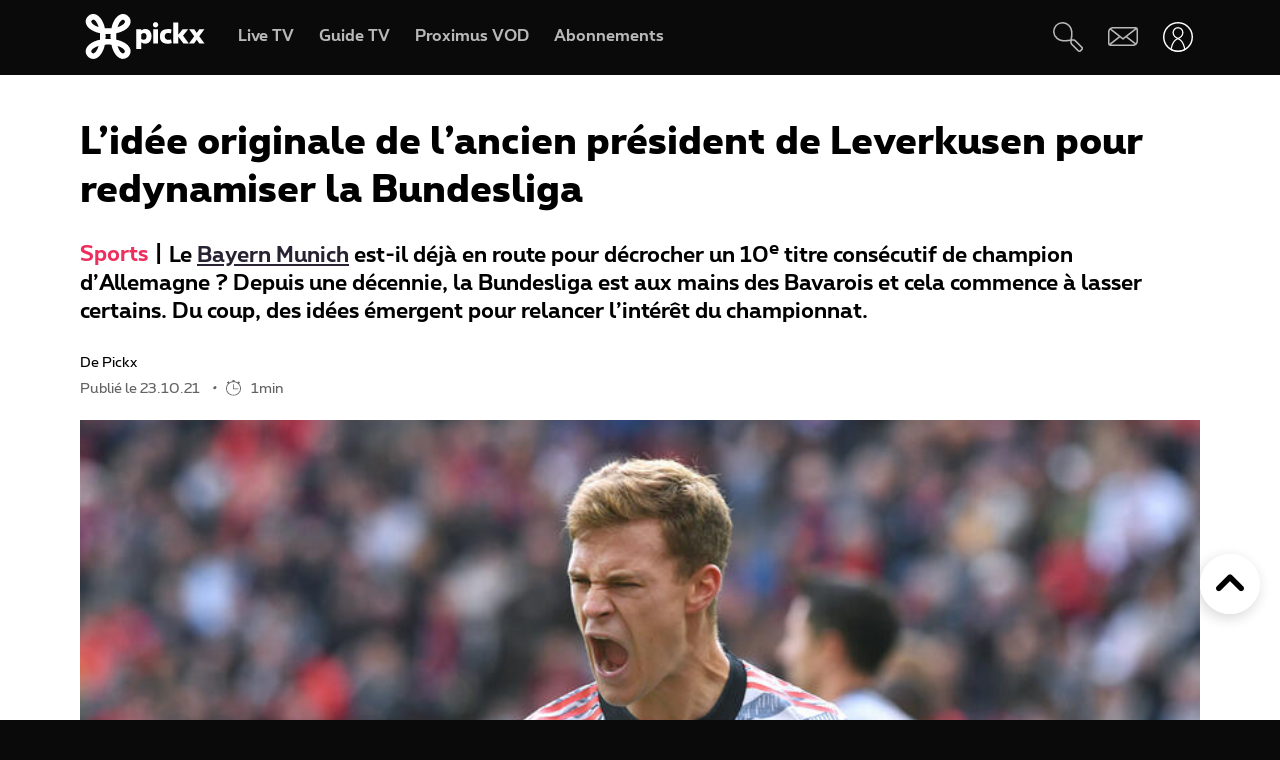

--- FILE ---
content_type: text/javascript; charset=UTF-8
request_url: https://www.pickx.be/tagging.js?id=2179265&name=l-idee-originale-de-l-ancien-president-de-leverkusen-pour-redynamiser-la-bundesliga&categories%5B0%5D=editorial-News-Pickx&categories%5B1%5D=sports&language=fr&datePublished=2021-10-23T07:00:00%2B0200&nodeType=News
body_size: 762
content:
(window.pxdatalayer = window.pxdatalayer || []).push({"event":"page-impression","page":{"name":"l-idee-originale-de-l-ancien-president-de-leverkusen-pour-redynamiser-la-bundesliga","id":"2179265","language":"fr","site":"pickx","segment":"private","creationdate":"23\/10\/2021","category":{"l1":"editorial-News-Pickx","l2":"sports"}},"user":{"customerid":"","msisdn":"","globalid":"","role":"ANONYMOUS","status":"Not logged in"}});

--- FILE ---
content_type: application/x-javascript
request_url: https://assets.adobedtm.com/4518e9138457/5f49a777cdb9/c7fc6753d036/RCd5228fcdc8334c098e7f624b8eef70cd-source.min.js
body_size: 261
content:
// For license information, see `https://assets.adobedtm.com/4518e9138457/5f49a777cdb9/c7fc6753d036/RCd5228fcdc8334c098e7f624b8eef70cd-source.js`.
_satellite.__registerScript('https://assets.adobedtm.com/4518e9138457/5f49a777cdb9/c7fc6753d036/RCd5228fcdc8334c098e7f624b8eef70cd-source.min.js', "function getTLD(){var e=document.location.host,a=e.split(\".\"),t=/\\.co\\.|\\.com\\.|\\.org\\.|\\.edu\\.|\\.net\\.|\\.asn\\./.test(e)?3:2;return\".\"+a.splice(a.length-t,t).join(\".\")}var currentpage=_satellite.getVar(\"Page Categories\",event),previouspage=_satellite.getVar(\"Previous Page\",event),domain=getTLD();(currentpage&&previouspage&&currentpage!=previouspage||currentpage&&!previouspage)&&(_satellite.logger.log(\"Update previous page to\",currentpage),_satellite.cookie.set(\"gpv_v18\",currentpage,{domain:domain}));var campaign=_satellite.getVar(\"Campaign\")||\"\";window._CP_&&window._CP_.update&&window._CP_.update(campaign);");

--- FILE ---
content_type: application/javascript
request_url: https://components.pickx.be/pxReactPlayer/6.1.31/127.bundle.min.js
body_size: 884
content:
(this["webpackJsonppx-react-player"]=this["webpackJsonppx-react-player"]||[]).push([[127],{1124:function(L,V,C){"use strict";C.r(V),C.d(V,"default",(function(){return e}));var r=C(0),t=C(1);const e=t.forwardRef((function(L,V){return Object(r.jsx)("svg",{viewBox:"0 0 34 36",fill:"none",xmlns:"http://www.w3.org/2000/svg",ref:V,...L,children:Object(r.jsx)("path",{d:"M33.28 15.545C33.23 15.435 33.17 15.325 33.08 15.245C32.99 15.155 32.89 15.085 32.78 15.045C32.67 14.995 32.55 14.975 32.42 14.975H3.64L5.38 14.645L10.83 13.365L16.29 12.085L21.74 10.815L27.19 9.53501L31.77 8.31501C31.89 8.28501 32 8.23501 32.1 8.16501C32.2 8.09501 32.28 8.00501 32.34 7.90501C32.46 7.69501 32.5 7.44501 32.45 7.20501L31.42 2.45501C31.24 1.77501 30.81 1.19501 30.22 0.825006C29.92 0.615006 29.59 0.475006 29.23 0.405006C28.88 0.335006 28.51 0.325006 28.16 0.405006L26.81 0.735006L21.36 2.00501L15.83 3.35501L10.39 4.63501L6.7 5.50501L4.93 5.91501L4.18 6.08501C3.49 6.25501 2.83 6.56501 2.26 6.99501C1.69 7.42501 1.2 7.95501 0.840004 8.57501C0.0600039 9.81501 -0.189996 11.335 0.150004 12.785L0.580004 14.735C0.580004 14.805 0.580004 14.875 0.580004 14.945V32.855C0.580004 33.215 0.640004 33.585 0.770004 33.915C0.900004 34.255 1.1 34.565 1.36 34.825C1.61 35.085 1.91 35.295 2.25 35.445C2.58 35.595 2.94 35.665 3.31 35.675H27.91C29.38 35.645 30.77 35.035 31.79 33.985C32.81 32.935 33.37 31.515 33.35 30.055V15.915C33.35 15.795 33.33 15.675 33.28 15.555V15.545ZM27.9 2.43501L28.5 2.29501C28.56 2.27501 28.63 2.26501 28.69 2.26501C28.9 2.26501 29.1 2.34501 29.26 2.47501C29.42 2.60501 29.53 2.78501 29.57 2.99501L30.47 6.73501L27.89 7.33501V2.43501H27.9ZM22.45 3.71501L26.09 2.86501V7.79501L22.45 8.64501V3.70501V3.71501ZM16.99 4.99501L20.59 4.13501V9.06501L16.99 9.88501V4.99501ZM11.59 6.28501L14.25 5.65501L15.23 5.43501V10.355L11.59 11.215V6.29501V6.28501ZM6.08 7.55501L9.72 6.73501V11.645L6.08 12.495V7.55501ZM23.36 16.845H27V20.855H23.36V16.845ZM17.91 16.845H21.55V20.855H17.91V16.845ZM12.45 16.845H16.09V20.855H12.45V16.845ZM7 16.845H10.64V20.855H7V16.845ZM5.18 16.845V20.855H2.46V16.845H5.18ZM2.2 13.385L2.11 13.305L1.9 12.375C1.69 11.405 1.86 10.395 2.38 9.54501C2.8 8.80501 3.48 8.24501 4.28 7.96501V12.905L2.21 13.395L2.2 13.385ZM30.92 29.095C30.92 31.715 28.79 33.845 26.17 33.845H4.01C3.14 33.845 2.43 33.135 2.43 32.265V22.765H30.93V29.095H30.92ZM31.52 20.845H28.8V16.835H31.52V20.845Z",fill:"currentColor"})})}))}}]);
//# sourceMappingURL=127.bundle.min.js.map

--- FILE ---
content_type: image/svg+xml
request_url: https://cdn.pickx.be/images/svg/share.svg
body_size: 142
content:
<svg width="24" height="24" viewBox="0 0 24 24" fill="none" xmlns="http://www.w3.org/2000/svg">
<path d="M19.5418 15.1813C18.0067 15.1813 16.7172 15.9795 15.919 17.1462L9.41023 12.1725L15.919 7.13744C16.7172 8.3041 18.0067 9.10235 19.5418 9.10235C21.9365 9.10235 23.84 7.19884 23.84 4.80411C23.84 2.40937 21.9365 0.505859 19.5418 0.505859C17.1471 0.505859 15.2436 2.40937 15.2436 4.80411C15.2436 5.23393 15.305 5.60235 15.4278 5.97077L8.919 11.0673C8.42777 9.16375 6.70847 7.81288 4.74356 7.81288C2.34882 7.81288 0.445312 9.71639 0.445312 12.1111C0.445312 14.5059 2.34882 16.4094 4.74356 16.4094C6.70847 16.4094 8.36637 15.0585 8.85759 13.2778L15.305 18.2515C15.3664 18.2515 15.3664 18.3129 15.4278 18.3129C15.305 18.6813 15.2436 19.1111 15.2436 19.5409C15.2436 21.9357 17.1471 23.8392 19.5418 23.8392C21.9365 23.8392 23.84 21.9357 23.84 19.5409C23.84 17.1462 21.9365 15.1813 19.5418 15.1813ZM19.5418 1.67253C21.2611 1.67253 22.612 3.0234 22.612 4.7427C22.612 6.462 21.2611 7.81288 19.5418 7.81288C17.8225 7.81288 16.4716 6.462 16.4716 4.7427C16.4716 3.0234 17.8839 1.67253 19.5418 1.67253ZM4.74356 15.1813C3.02426 15.1813 1.67338 13.8304 1.67338 12.1111C1.67338 10.3918 3.02426 9.04095 4.74356 9.04095C6.46286 9.04095 7.81373 10.3918 7.81373 12.1111C7.81373 13.8304 6.46286 15.1813 4.74356 15.1813ZM19.5418 22.5497C17.8225 22.5497 16.4716 21.1988 16.4716 19.4795C16.4716 17.7602 17.8225 16.4094 19.5418 16.4094C21.2611 16.4094 22.612 17.7602 22.612 19.4795C22.612 21.1988 21.2611 22.5497 19.5418 22.5497Z" fill="#0A0A0A"/>
</svg>


--- FILE ---
content_type: image/svg+xml
request_url: https://cdn.pickx.be/images/svg/icon-print-white.svg
body_size: 242
content:
<svg width="24" height="24" viewBox="0 0 24 24" fill="none" xmlns="http://www.w3.org/2000/svg">
<path d="M22.0535 4.83765H19.5545V0.648471C19.5545 0.290353 19.264 0 18.9058 0H5.28014C4.92192 0 4.63148 0.290353 4.63148 0.648471V4.83765H3.89291C1.7464 4.83765 0 6.58353 0 8.72941V14.5605C0 15.6334 0.873198 16.5064 1.94645 16.5064H4.63101V23.3515C4.63101 23.7101 4.92145 24 5.27967 24H18.9053C19.264 24 19.554 23.7096 19.554 23.3515V16.5064H20.1066C22.2531 16.5064 23.9995 14.7605 23.9995 12.6146V6.78353C24 5.71059 23.1268 4.83765 22.0535 4.83765ZM5.9288 1.29741H18.2567V4.83765H5.9288V1.29741ZM18.2567 22.7026H5.9288V12.3242H18.2567V22.7026ZM22.7022 12.6146C22.7022 14.0456 21.5381 15.2094 20.1066 15.2094H19.554V11.6762C19.554 11.3176 19.2635 11.0278 18.9053 11.0278H5.28014C4.92192 11.0278 4.63148 11.3181 4.63148 11.6762V15.2094H1.94645C1.5887 15.2094 1.29779 14.9186 1.29779 14.5609V8.72941C1.29779 7.29835 2.4619 6.13459 3.89338 6.13459H22.054C22.4122 6.13459 22.7027 6.42541 22.7027 6.78306V12.6146H22.7022Z" fill="white"/>
<path d="M5.27995 7.78394H3.3335V9.73039H5.27995V7.78394Z" fill="white"/>
<path d="M7.87522 20.757H16.3102C16.6689 20.757 16.9588 20.4666 16.9588 20.1084C16.9588 19.7502 16.6684 19.4597 16.3102 19.4597H7.87522C7.517 19.4597 7.22656 19.7502 7.22656 20.1084C7.22656 20.4666 7.517 20.757 7.87522 20.757Z" fill="white"/>
<path d="M7.87522 18.1628H16.3102C16.6689 18.1628 16.9588 17.8724 16.9588 17.5141C16.9588 17.1559 16.6684 16.8655 16.3102 16.8655H7.87522C7.517 16.8655 7.22656 17.1559 7.22656 17.5141C7.22656 17.8724 7.517 18.1628 7.87522 18.1628Z" fill="white"/>
<path d="M7.87522 15.5678H16.3102C16.6689 15.5678 16.9588 15.2774 16.9588 14.9192C16.9588 14.5609 16.6684 14.2705 16.3102 14.2705H7.87522C7.517 14.2705 7.22656 14.5609 7.22656 14.9192C7.22656 15.2774 7.517 15.5678 7.87522 15.5678Z" fill="white"/>
</svg>


--- FILE ---
content_type: application/x-javascript;charset=utf-8
request_url: https://smetrics.proximus.be/b/ss/proxwebstaging/10/JS-2.27.0-LEWM/s22373361986010
body_size: -412
content:
{"status":"SUCCESS","mid":"78615873480117214105457644196274195410"}


--- FILE ---
content_type: application/javascript
request_url: https://components.pickx.be/pxReactPlayer/6.1.31/61.bundle.min.js
body_size: 217
content:
(this["webpackJsonppx-react-player"]=this["webpackJsonppx-react-player"]||[]).push([[61],{1295:function(a,r,t){"use strict";t.r(r),t.d(r,"default",(function(){return c}));var e=t(0),n=t(1);const c=n.forwardRef((function(a,r){return Object(e.jsx)("svg",{xmlns:"http://www.w3.org/2000/svg",fill:"none",viewBox:"0 0 43 38",ref:r,...a,children:Object(e.jsx)("path",{fill:"currentColor",d:"M41.687 15.958 25.38 1.652a6.642 6.642 0 0 0-8.766 0L.375 15.958a1.115 1.115 0 0 0 .735 1.946h5.531v18.991A1.105 1.105 0 0 0 7.746 38h8.856a1.105 1.105 0 0 0 1.104-1.105V28.04a1.105 1.105 0 0 1 1.105-1.105h4.066a1.105 1.105 0 0 1 1.105 1.105v8.856A1.105 1.105 0 0 0 25.085 38h9.22a1.105 1.105 0 0 0 1.105-1.105V17.904h5.53a1.106 1.106 0 0 0 1.03-.717 1.079 1.079 0 0 0-.284-1.229Zm-7.36-.264a1.105 1.105 0 0 0-1.104 1.105V35.79h-7.001l-.009-7.751a3.324 3.324 0 0 0-3.323-3.324h-4.07a3.324 3.324 0 0 0-3.322 3.324v7.751H8.851V16.8a1.105 1.105 0 0 0-1.105-1.109H4.052L18.11 3.317a4.431 4.431 0 0 1 5.846 0L38.025 15.69l-3.697.003Z"})})}))}}]);
//# sourceMappingURL=61.bundle.min.js.map

--- FILE ---
content_type: application/x-javascript;charset=utf-8
request_url: https://smetrics.proximus.be/id?d_visid_ver=5.5.0&d_fieldgroup=A&mcorgid=84930DFF561D0A627F000101%40AdobeOrg&mid=78615873480117214105457644196274195410&ts=1766254851706
body_size: -40
content:
{"mid":"78615873480117214105457644196274195410"}

--- FILE ---
content_type: image/svg+xml
request_url: https://cdn.pickx.be/images/svg/icon-copy-white.svg
body_size: 95
content:
<svg width="24" height="24" viewBox="0 0 24 24" fill="none" xmlns="http://www.w3.org/2000/svg">
<path d="M15.1409 24H2.41611C1.04698 24 0 23.1812 0 22.1103V6.99217C0 4.91343 2.1745 3.21265 4.83221 3.21265H17.557C18.9262 3.21265 19.9732 4.03154 19.9732 5.10241V20.2205C19.9732 22.2993 17.7987 24 15.1409 24ZM4.83221 4.47249C3.0604 4.47249 1.61074 5.60635 1.61074 6.99217V22.1103C1.61074 22.4882 1.93289 22.7402 2.41611 22.7402H15.1409C16.9128 22.7402 18.3624 21.6063 18.3624 20.2205V5.10241C18.3624 4.72446 18.0403 4.47249 17.557 4.47249H4.83221Z" fill="white"/>
<path d="M22.3892 19.5906C22.2282 19.5906 22.0671 19.5276 21.906 19.4646C21.5839 19.2756 21.5033 18.8346 21.7449 18.5827C22.2282 18.1417 22.4698 17.5748 22.4698 17.0079V1.88976C22.4698 1.51181 22.1476 1.25984 21.6644 1.25984H8.85903C7.89258 1.25984 7.00668 1.5748 6.44292 2.14173C6.12077 2.3937 5.63755 2.45669 5.3154 2.20472C4.99325 1.95276 4.91272 1.5748 5.23486 1.32283C6.12077 0.503937 7.4899 0 8.85903 0H21.5839C22.953 0 24 0.818898 24 1.88976V17.0079C24 17.8898 23.6778 18.6457 22.953 19.3386C22.7919 19.5276 22.5503 19.5906 22.3892 19.5906Z" fill="white"/>
</svg>


--- FILE ---
content_type: application/javascript
request_url: https://components.pickx.be/pxReactPlayer/6.1.31/106.bundle.min.js
body_size: 516
content:
(this["webpackJsonppx-react-player"]=this["webpackJsonppx-react-player"]||[]).push([[106],{1125:function(a,c,e){"use strict";e.r(c),e.d(c,"default",(function(){return l}));var r=e(0),t=e(1);const l=t.forwardRef((function(a,c){return Object(r.jsx)("svg",{xmlns:"http://www.w3.org/2000/svg",fill:"currentColor",viewBox:"0 0 25 25",ref:c,...a,children:Object(r.jsx)("path",{fillRule:"evenodd",d:"M16.497 12.483c3.516 0 6.483-2.824 6.483-6.165 0-3.34-2.967-6.153-6.483-6.153-3.517 0-6.165 2.758-6.165 6.164a6.162 6.162 0 0 0 6.165 6.165v-.01Zm0-10.373c2.418 0 4.538 1.967 4.538 4.22 0 2.252-2.12 4.22-4.538 4.22s-4.22-1.89-4.22-4.22a4.22 4.22 0 0 1 4.22-4.22ZM14.31 7.297h1.385V8.68c0 .539.44.978.978.978a.98.98 0 0 0 .978-.978V7.297h1.384a.98.98 0 0 0 .978-.979.98.98 0 0 0-.978-.978h-1.384V3.956a.98.98 0 0 0-.978-.978.98.98 0 0 0-.978.978V5.34H14.31a.98.98 0 0 0-.978.978c0 .539.44.979.978.979ZM9.575 19.614A2.28 2.28 0 0 0 7.31 21.89a2.28 2.28 0 0 0 2.275 2.275 2.28 2.28 0 0 0 2.275-2.275 2.28 2.28 0 0 0-2.265-2.275h6.364a2.28 2.28 0 0 0-2.265 2.275 2.28 2.28 0 0 0 2.275 2.275 2.28 2.28 0 0 0 2.275-2.275 2.28 2.28 0 0 0-2.265-2.275h2.32a.98.98 0 0 0 .978-.978.98.98 0 0 0-.978-.978H6.88l-.516-1.945h13.351c.407 0 .77-.253.912-.637l.934-3.21-2.252 1.254-.275.648v.01H5.848L4.628 9.23h5.088A7.26 7.26 0 0 1 9.2 7.285H4.1l-1.186-4.45a.981.981 0 0 0-1.187-.692.975.975 0 0 0-.692 1.197L5.2 18.9s0 .023.01.034a.967.967 0 0 0 .122.264c.055.076.12.142.186.197.008 0 .015.01.022.02a.13.13 0 0 0 .011.013 1 1 0 0 0 .242.132.12.12 0 0 1 .055.011c.088.022.187.044.286.044h3.441Zm-.32 2.275c0 .187.154.33.33.33.187 0 .33-.143.33-.33a.324.324 0 0 0-.33-.33.324.324 0 0 0-.33.33Zm6.714.33a.33.33 0 0 1-.33-.33c0-.187.143-.33.33-.33.187 0 .33.143.33.33 0 .187-.143.33-.33.33Z",clipRule:"evenodd"})})}))}}]);
//# sourceMappingURL=106.bundle.min.js.map